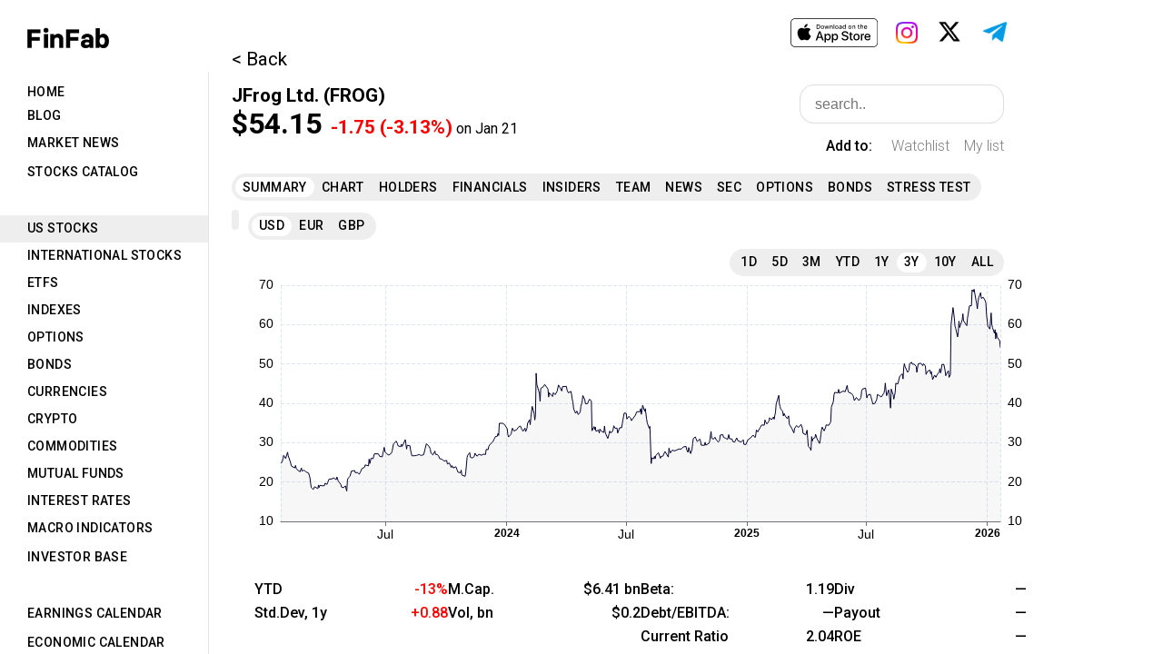

--- FILE ---
content_type: text/html; charset=UTF-8
request_url: https://finfab.pro/us-stocks/FROG
body_size: 1923
content:
<!DOCTYPE html>
<html>
<head>
    <meta charset="UTF-8">
    <title>JFrog Ltd. (FROG) stock price, news, financials - FinFab</title>
    <link rel='shortcut icon' type='image/x-icon' href='/favicon.ico' />
    <!-- Google Tag Manager -->
    <script>(function(w,d,s,l,i){w[l]=w[l]||[];w[l].push({'gtm.start':
                new Date().getTime(),event:'gtm.js'});var f=d.getElementsByTagName(s)[0],
            j=d.createElement(s),dl=l!='dataLayer'?'&l='+l:'';j.async=true;j.src=
            'https://www.googletagmanager.com/gtm.js?id='+i+dl;f.parentNode.insertBefore(j,f);
        })(window,document,'script','dataLayer','GTM-NZ92V7S');</script>
    <!-- End Google Tag Manager -->
    <!-- Google tag (gtag.js) -->
    <script async src="https://www.googletagmanager.com/gtag/js?id=G-V2EK63Q43R"></script>
    <script>
        window.dataLayer = window.dataLayer || [];
        function gtag(){dataLayer.push(arguments);}
        gtag('js', new Date());

        gtag('config', 'G-V2EK63Q43R');
    </script>
    <!-- Yandex.Metrika counter -->
    <script type="text/javascript">
   (function(m,e,t,r,i,k,a){m[i]=m[i]||function(){(m[i].a=m[i].a||[]).push(arguments)};
   m[i].l=1*new Date();k=e.createElement(t),a=e.getElementsByTagName(t)[0],k.async=1,k.src=r,a.parentNode.insertBefore(k,a)})
   (window, document, "script", "https://mc.yandex.ru/metrika/tag.js", "ym");
   ym(89420283, "init", {
        clickmap:true,
        trackLinks:true,
        accurateTrackBounce:true
   });
    </script>
    <noscript>
        <div><img src="https://mc.yandex.ru/watch/89420283" style="position:absolute; left:-9999px;" alt=""/></div>
    </noscript>
    <!-- /Yandex.Metrika counter -->
    <link rel="icon"
          href="data:image/svg+xml,<svg xmlns=%22http://www.w3.org/2000/svg%22 viewBox=%220 0 128 128%22><text y=%221.2em%22 font-size=%2296%22>⚫️</text></svg>">
    <link
            rel="stylesheet"
            href="https://fonts.googleapis.com/css?family=Roboto:300,400,500,700&display=swap"
    />
        <meta name="keywords" content="JFrog stocks,FROG,FROG stocks">
    <link rel="canonical" href="https://finfab.pro/us-stocks/FROG"/>
    <meta name="description" content="JFrog Ltd. is a DevOps platform that provides various products that facilitate storage, updates, and management of software packages. Its product range includes JFrog Artifactory, JFrog Pipelines, JFrog Xray, and JFrog Distribution. They cater to organizations in different sectors, such as technology, healthcare, and telecommunications.">
            <script src="/build/255.379068c2.js" defer integrity="sha384-8PhMR6smijKLL8n65ZM3S62sN/CElVHfij1KCDbuzeyW4Le6wg9rR+MTzvu3EZVl"></script><script src="/build/app.3c1550ae.js" defer integrity="sha384-LgiyjTkzyWQMa1eCl+U4sn0wtx4oZKZ5D7lw13pwW8Ag7kSL8zOp18u6Y9kEcwum"></script>
                <link rel="stylesheet" href="/build/255.6d0c2471.css" defer integrity="sha384-1aYQxPyIQbsqjnPOyczT/x63XV+D7wQeBAfoorxIMP+z8zeyQ1YY4ABk7akAAbIG"><link rel="stylesheet" href="/build/app.be8a5e20.css" defer integrity="sha384-xbP6043gVJdTYeKUSzb0y1ihLx5o4AZ+burwh7rBQZ7evwK2y+aWWM6u96MM5T91">
    </head>
<body>
<!-- Google Tag Manager (noscript) -->
<noscript><iframe src="https://www.googletagmanager.com/ns.html?id=GTM-NZ92V7S"
                  height="0" width="0" style="display:none;visibility:hidden"></iframe></noscript>
<!-- End Google Tag Manager (noscript) -->
        <div class="react_hidden">
        <h4><a href="/us-stocks/my-list">US Stocks</a></h4>
        <h1>JFrog Ltd.</h1>
        <p>JFrog Ltd. is a DevOps platform that provides various products that facilitate storage, updates, and management of software packages. Its product range includes JFrog Artifactory, JFrog Pipelines, JFrog Xray, and JFrog Distribution. They cater to organizations in different sectors, such as technology, healthcare, and telecommunications.</p>
    </div>
    <div id="root" data-uid="" data-roles="" data-confirm="true"></div>
</body>
</html>
